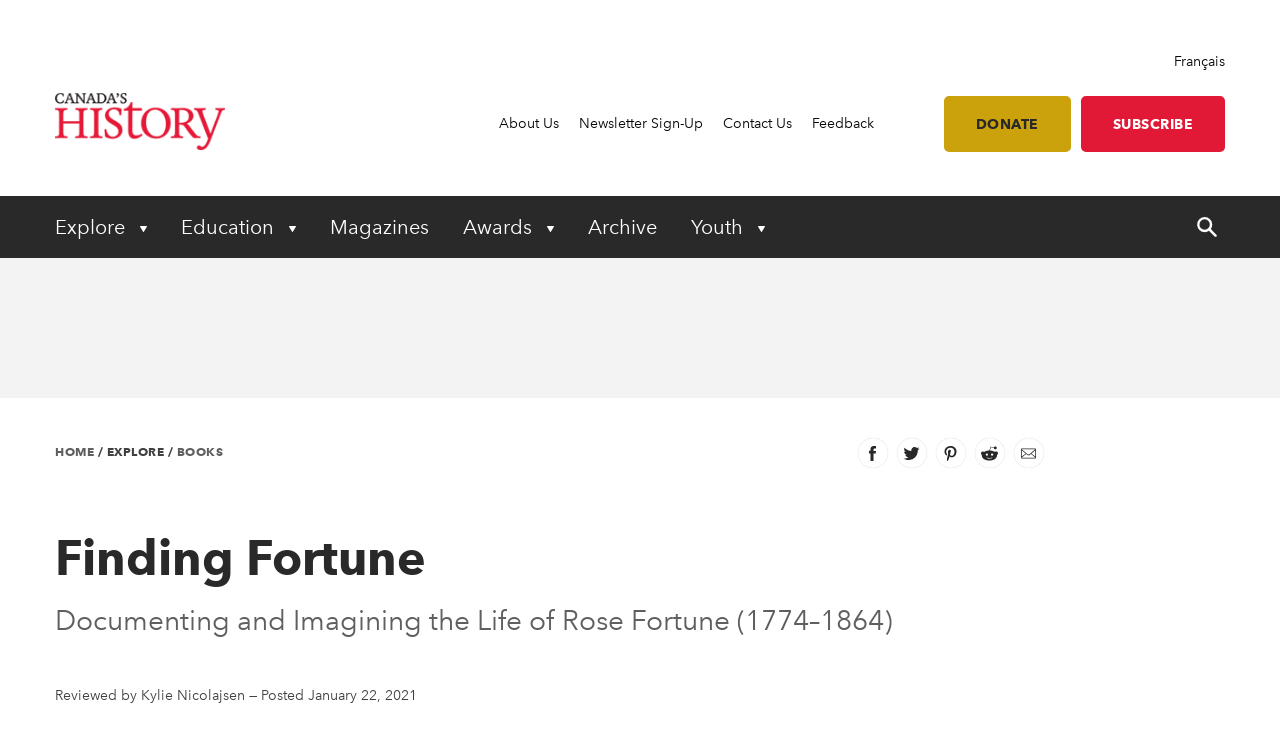

--- FILE ---
content_type: text/html; charset=utf-8
request_url: https://www.canadashistory.ca/explore/books/finding-fortune
body_size: 20647
content:


<!DOCTYPE html>
<html lang="en">
<head>
    
    <meta http-equiv="pragma" content="no-cache"/>
    <meta content="Book Review:&#xA0;Finding Fortune is a personal, semi-biographical book that traverses the past and the present." name="description" />
    <meta content="Canada&#x2019;s History Society, Canadian history, Canada&#x2019;s History magazine, formerly The Beaver magazine, Kayak: Canada&#x2019;s History Magazine for Kids, Governor General&#x2019;s History Awards" name="keywords" />
    <meta charset="utf-8"/>
    <meta name="viewport" content="width=device-width, initial-scale=1.0"/>
    <link rel="stylesheet" href="/dist/app.css" />

    <meta name="google-site-verification" content="y2HxlZ0mqqQ2oQZjfhOIP6iTbsEMOcVcv-2znJoiQW8"/>
    <meta property="og:url" content="https://www.canadashistory.ca/explore/books/finding-fortune">
    <meta property="og:image" content="https://www.canadashistory.ca/getmedia/eb931ea1-b048-498a-b02f-b700c73d989d/ExpBooFindingFortuneT.jpg.aspx?width=768&height=511&ext=.jpg" />

    <script async src="https://pagead2.googlesyndication.com/pagead/js/adsbygoogle.js?client=ca-pub-0843427451922301" crossorigin="anonymous"></script>
    

    <link rel="icon" href="/favicon.ico?v=sI6SSUXXl8RQ01OWPhphJOgCXC0kwsgyxj6XVPrNlIg" sizes="any">
    <link rel="icon" href="/icon.svg" type="image/svg+xml">
    <link rel="apple-touch-icon" href="/apple-touch-icon.png?v=SWkhlBoNXQiBIKo6YFETnAf6DJbEue7cV3GwWJSYQc8">
    <link rel="manifest" href="/manifest.webmanifest">

    <!-- Google Tag Manager -->
<script>(function(w,d,s,l,i){w[l]=w[l]||[];w[l].push({'gtm.start':
new Date().getTime(),event:'gtm.js'});var f=d.getElementsByTagName(s)[0],
j=d.createElement(s),dl=l!='dataLayer'?'&l='+l:'';j.async=true;j.src=
'https://www.googletagmanager.com/gtm.js?id='+i+dl;f.parentNode.insertBefore(j,f);
})(window,document,'script','dataLayer','GTM-M4Z8JZ');</script>
<!-- End Google Tag Manager -->

    <script type='text/javascript' src='https://butterfly-script.darwin.cx/dcxpw-init.js'></script>

    <script async src="https://securepubads.g.doubleclick.net/tag/js/gpt.js"></script>

<script>
  window.googletag = window.googletag || {cmd: []};
  googletag.cmd.push(function() {
    googletag.defineSlot('/75776817/CH-LB-Left', [728, 90], 'div-gpt-ad-1712701117406-0').addService(googletag.pubads());
    googletag.pubads().enableSingleRequest();
    googletag.enableServices();
  });
</script>

<script>

  window.googletag = window.googletag || {cmd: []};

  googletag.cmd.push(function() {

    googletag.defineSlot('/75776817/CH-MB-Right', [286, 90], 'div-gpt-ad-1713277625288-0').addService(googletag.pubads());

    googletag.pubads().enableSingleRequest();

    googletag.enableServices();

  });

</script>

<script>

  window.googletag = window.googletag || {cmd: []};

  googletag.cmd.push(function() {

    googletag.defineSlot('/75776817/CH-LB-Mobile', [[320, 50], [320, 100], [300, 250]], 'div-gpt-ad-1713278638240-0').addService(googletag.pubads());

    googletag.pubads().enableSingleRequest();

    googletag.enableServices();

  });

</script>

<script>

  window.googletag = window.googletag || {cmd: []};

  googletag.cmd.push(function() {

    googletag.defineSlot('/75776817/CH-BB-1', [[300, 600], [300, 250]], 'div-gpt-ad-1713278446996-0').addService(googletag.pubads());

    googletag.pubads().enableSingleRequest();

    googletag.enableServices();

  });

</script>

<script>

  window.googletag = window.googletag || {cmd: []};

  googletag.cmd.push(function() {

    googletag.defineSlot('/75776817/CH-BB-Bottom', [[300, 600], [320, 100], [300, 100], [300, 250]], 'div-gpt-ad-1713278378800-0').addService(googletag.pubads());

    googletag.pubads().enableSingleRequest();

    googletag.enableServices();

  });

</script>

<script>

  window.googletag = window.googletag || {cmd: []};

  googletag.cmd.push(function() {

    googletag.defineSlot('/75776817/CH-Support', [[336, 280], [300, 250], [468, 60], [728, 90]], 'div-gpt-ad-1713278257323-0').addService(googletag.pubads());

    googletag.pubads().enableSingleRequest();

    googletag.enableServices();

  });
 </script>


<script>
  window.googletag = window.googletag || {cmd: []};
  googletag.cmd.push(function() {
    googletag.defineSlot('/75776817/CH-Support', [[300, 250], [728, 90], [468, 60], [336, 280]], 'div-gpt-ad-1714145757173-0').addService(googletag.pubads());
    googletag.pubads().enableSingleRequest();
    googletag.enableServices();
  });
</script>

    <!-- Facebook Pixel Code -->
<script>
!function(f,b,e,v,n,t,s)
{if(f.fbq)return;n=f.fbq=function(){n.callMethod?
n.callMethod.apply(n,arguments):n.queue.push(arguments)};
if(!f._fbq)f._fbq=n;n.push=n;n.loaded=!0;n.version='2.0';
n.queue=[];t=b.createElement(e);t.async=!0;
t.src=v;s=b.getElementsByTagName(e)[0];
s.parentNode.insertBefore(t,s)}(window, document,'script',
'https://connect.facebook.net/en_US/fbevents.js');
fbq('init', '620674021413085');
fbq('track', 'PageView');
</script>
<noscript><img height="1" width="1" style="display:none"
src="https://www.facebook.com/tr?id=620674021413085&ev=PageView&noscript=1"
/></noscript>
<!-- End Facebook Pixel Code -->

    <title>Finding Fortune - Canada&#x27;s History</title>

    <script defer src="/dist/critical.js"></script>
    <script defer src="/dist/app.js"></script>
    

</head>
<body class="LTR Chrome ENCA ContentBody">
    <!-- Google Tag Manager (noscript) -->
<noscript><iframe src="https://www.googletagmanager.com/ns.html?id=GTM-M4Z8JZ"
height="0" width="0" style="display:none;visibility:hidden"></iframe></noscript>
<!-- End Google Tag Manager (noscript) -->
    <div b-jlfzo7lc4d id="accessibility-links">
      <a b-jlfzo7lc4d href="#skippednav">Skip to Content</a>
    </div>
    
<header id="main-header" role="banner">
    <div class="container utility">
        <div class="row column align-right">
            
<div class="lang-toggle">
    <a href="https://www.histoirecanada.ca/language-version-not-available" lang="fr-CA">Fran&#xE7;ais</a>
</div>
        </div>
        <div class="row flex-row align-middle">
            <div class="columns small-4 medium-2 brand">
                    <a href="/home">
                        <img id="p_lt_ctl01_EditableImage_ucEditableImage_imgImage" src="/getmedia/403579d5-882a-4f8e-8469-6e0b06c7ac59/en-logo-2.png?width=187&amp;height=63&amp;ext=.png" alt="logo">
                    </a>
            </div>
            <nav class="columns small-8 medium-10 utility-nav" role="navigation">
                <ul>
                    
    <li>
        <a class="" href="https://www.canadashistory.ca/about-us" >About Us</a>
    </li>
    <li>
        <a class="" href="https://www.canadashistory.ca/newsletter-sign-up" >Newsletter Sign-Up</a>
    </li>
    <li>
        <a class="" href="https://www.canadashistory.ca/about-us/contact-us" >Contact Us</a>
    </li>
    <li>
        <a class="" href="https://www.canadashistory.ca/about-us/feedback" >Feedback</a>
    </li>
<li>
    <a class="btn btn-lightgold has-margin-left " href=#donate>Donate</a>
</li>

<li>
    <a class="btn btn-red " href="https://secure.canadashistory.ca/G5YTNAVC">Subscribe</a>
</li> 
                </ul>
                <button id="mobile-menu-toggle" type="button" class="button show-for-small-only">
                    <!--Menu-->
                </button>
            </nav>
        </div>
    </div>
    <div class="container primary-nav">
        <div class="row">
            <nav class="columns small-12 primarycolours" role="navigation">
                <ul>
            <li class="children">

                <button class="first-level " type="button" aria-haspopup="true" aria-controls="menu_Explore"
                        aria-expanded="false" aria-label="Expand or collapse Explore menu">
                    Explore
                </button>
                <ul class="second-level-menu" id="menu_Explore">
                            <li class="regular ">
                                <a class="second-level" href="https://www.canadashistory.ca/explore/all-stories">
                                    <span>All Stories</span>
                                </a>
                            </li>
                            <li class="regular ">
                                <a class="second-level" href="https://www.canadashistory.ca/explore/books">
                                    <span>Books</span>
                                </a>
                            </li>
                            <li class="regular ">
                                <a class="second-level" href="https://www.canadashistory.ca/explore/canada-s-history-forum">
                                    <span>Canada&#x27;s History Forum</span>
                                </a>
                            </li>
                            <li class="regular ">
                                <a class="second-level" href="https://www.canadashistory.ca/explore/museums-galleries-archives">
                                    <span>Museums, Galleries &amp; Archives</span>
                                </a>
                            </li>
                            <li class="regular ">
                                <a class="second-level" href="https://www.canadashistory.ca/explore/podcasts">
                                    <span>Podcasts</span>
                                </a>
                            </li>
                            <li class="regular ">
                                <a class="second-level" href="https://www.canadashistory.ca/explore/travel">
                                    <span>Travel</span>
                                </a>
                            </li>
                            <li class="regular ">
                                <a class="second-level" href="https://www.canadashistory.ca/explore/teaching">
                                    <span>Teaching</span>
                                </a>
                            </li>
                            <li class="regular ">
                                <a class="second-level" href="https://www.canadashistory.ca/explore/videos">
                                    <span>Videos</span>
                                </a>
                            </li>
                            <li class="regular ">
                                <a class="second-level" href="https://www.canadashistory.ca/explore/webinars">
                                    <span>Webinars</span>
                                </a>
                            </li>
                </ul>
            </li>
            <li class="children">

                <button class="first-level " type="button" aria-haspopup="true" aria-controls="menu_Education"
                        aria-expanded="false" aria-label="Expand or collapse Education menu">
                    Education
                </button>
                <ul class="second-level-menu" id="menu_Education">
                            <li class="regular ">
                                <a class="second-level" href="https://www.canadashistory.ca/education/highlights">
                                    <span>Highlights</span>
                                </a>
                            </li>
                            <li class="regular ">
                                <a class="second-level" href="https://www.canadashistory.ca/education/classroom-resources">
                                    <span>Classroom Resources</span>
                                </a>
                            </li>
                            <li class="regular ">
                                <a class="second-level" href="https://www.canadashistory.ca/education/lesson-plans">
                                    <span>Lesson Plans</span>
                                </a>
                            </li>
                            <li class=" children ">
                                    <a class="second-level" href="https://www.canadashistory.ca/education/kayak-in-the-classroom">
                                        <span>Kayak in the Classroom</span>
                                    </a>
                                <button type="button" class="third-level-toggle" aria-expanded="false" aria-haspopup="true"
                                        aria-label="Expand or collapse Professional Learning" aria-controls="menu_KayakintheClassroom">
                                </button>
                                <ul class="third-level-menu">
                                        <li class="">
                                                <a class="third-level" tabindex="-1" href="https://www.canadashistory.ca/education/kayak-in-the-classroom/black-history" >
                                                    <span>Black History</span>
                                                </a>
                                        </li>
                                        <li class="">
                                                <a class="third-level" tabindex="-1" href="https://www.canadashistory.ca/education/kayak-in-the-classroom/canada-and-the-cold-war" >
                                                    <span>Canada and the Cold War</span>
                                                </a>
                                        </li>
                                        <li class="">
                                                <a class="third-level" tabindex="-1" href="https://www.canadashistory.ca/education/kayak-in-the-classroom/canada-in-space" >
                                                    <span>Canada in Space</span>
                                                </a>
                                        </li>
                                        <li class="">
                                                <a class="third-level" tabindex="-1" href="https://www.canadashistory.ca/education/kayak-in-the-classroom/canadians-of-chinese-descent" >
                                                    <span>Canadians of Chinese Descent</span>
                                                </a>
                                        </li>
                                        <li class="">
                                                <a class="third-level" tabindex="-1" href="https://www.canadashistory.ca/education/kayak-in-the-classroom/canadian-charter" >
                                                    <span>Canadian Charter</span>
                                                </a>
                                        </li>
                                        <li class="">
                                                <a class="third-level" tabindex="-1" href="https://www.canadashistory.ca/education/kayak-in-the-classroom/elections" >
                                                    <span>Choosing Canada&#x27;s Leaders</span>
                                                </a>
                                        </li>
                                        <li class="">
                                                <a class="third-level" tabindex="-1" href="https://www.canadashistory.ca/education/kayak-in-the-classroom/commemoration" >
                                                    <span>Commemoration</span>
                                                </a>
                                        </li>
                                        <li class="">
                                                <a class="third-level" tabindex="-1" href="https://www.canadashistory.ca/education/kayak-in-the-classroom/crafts" >
                                                    <span>Crafts in Canada</span>
                                                </a>
                                        </li>
                                        <li class="">
                                                <a class="third-level" tabindex="-1" href="https://www.canadashistory.ca/education/kayak-in-the-classroom/disability" >
                                                    <span>DisAbility</span>
                                                </a>
                                        </li>
                                        <li class="">
                                                <a class="third-level" tabindex="-1" href="https://www.canadashistory.ca/education/kayak-in-the-classroom/electrifying" >
                                                    <span>Electrifying!</span>
                                                </a>
                                        </li>
                                        <li class="">
                                                <a class="third-level" tabindex="-1" href="https://www.canadashistory.ca/education/kayak-in-the-classroom/fur-trade-history" >
                                                    <span>Fur Trade History</span>
                                                </a>
                                        </li>
                                        <li class="">
                                                <a class="third-level" tabindex="-1" href="https://www.canadashistory.ca/education/kayak-in-the-classroom/french-anglais-and-more" >
                                                    <span>French, Anglais and More</span>
                                                </a>
                                        </li>
                                        <li class="">
                                                <a class="third-level" tabindex="-1" href="https://www.canadashistory.ca/education/kayak-in-the-classroom/immigration-history" >
                                                    <span>Immigration History</span>
                                                </a>
                                        </li>
                                        <li class="">
                                                <a class="third-level" tabindex="-1" href="https://www.canadashistory.ca/education/kayak-in-the-classroom/remembrance-day" >
                                                    <span>Remembrance Day </span>
                                                </a>
                                        </li>
                                        <li class="">
                                                <a class="third-level" tabindex="-1" href="https://www.canadashistory.ca/education/kayak-in-the-classroom/settling-in-canada" >
                                                    <span>Settling in Canada</span>
                                                </a>
                                        </li>
                                        <li class="">
                                                <a class="third-level" tabindex="-1" href="https://www.canadashistory.ca/education/kayak-in-the-classroom/treaties" >
                                                    <span>Treaties</span>
                                                </a>
                                        </li>
                                        <li class="">
                                                <a class="third-level" tabindex="-1" href="https://www.canadashistory.ca/education/kayak-in-the-classroom/women-s-history" >
                                                    <span>Women&#x27;s History</span>
                                                </a>
                                        </li>
                                </ul>
                            </li>
                            <li class="regular ">
                                <a class="second-level" href="https://www.canadashistory.ca/education/professional-learning">
                                    <span>Professional Learning</span>
                                </a>
                            </li>
                            <li class="regular ">
                                <a class="second-level" href="https://www.canadashistory.ca/education/heritage-fairs">
                                    <span>Heritage Fairs</span>
                                </a>
                            </li>
                            <li class="regular ">
                                <a class="second-level" href="https://www.canadashistory.ca/education/nobleman-scholar-program">
                                    <span>Nobleman Scholar Program</span>
                                </a>
                            </li>
                            <li class="regular ">
                                <a class="second-level" href="https://www.canadashistory.ca/education/truth-before-reconciliation">
                                    <span>Truth Before Reconciliation</span>
                                </a>
                            </li>
                </ul>
            </li>
            <li>
                <a class="first-level" href="https://www.canadashistory.ca/magazines" aria-expanded="false">Magazines</a>
            </li>
            <li class="children">

                <button class="first-level " type="button" aria-haspopup="true" aria-controls="menu_Awards"
                        aria-expanded="false" aria-label="Expand or collapse Awards menu">
                    Awards
                </button>
                <ul class="second-level-menu" id="menu_Awards">
                            <li class=" children ">
                                    <a class="second-level" href="https://www.canadashistory.ca/awards/governor-general-s-history-awards">
                                        <span>Governor General&#x27;s History Awards</span>
                                    </a>
                                <button type="button" class="third-level-toggle" aria-expanded="false" aria-haspopup="true"
                                        aria-label="Expand or collapse Professional Learning" aria-controls="menu_GovernorGeneral&#x27;sHistoryAwards">
                                </button>
                                <ul class="third-level-menu">
                                        <li class="">
                                                <a class="third-level" tabindex="-1" href="https://www.canadashistory.ca/awards/governor-general-s-history-awards/award-recipients" >
                                                    <span>Award Recipients</span>
                                                </a>
                                        </li>
                                        <li class="">
                                                <a class="third-level" tabindex="-1" href="https://www.canadashistory.ca/awards/governor-general-s-history-awards/about-the-awards" >
                                                    <span>About the Awards</span>
                                                </a>
                                        </li>
                                        <li class="">
                                                <a class="third-level" tabindex="-1" href="https://www.canadashistory.ca/awards/governor-general-s-history-awards/nominate" >
                                                    <span>Nominate</span>
                                                </a>
                                        </li>
                                </ul>
                            </li>
                            <li class="regular ">
                                <a class="second-level" href="https://www.canadashistory.ca/awards/the-john-bragg-award-for-atlantic-canada">
                                    <span>The John Bragg Award for Atlantic Canada</span>
                                </a>
                            </li>
                            <li class="regular ">
                                <a class="second-level" href="https://www.canadashistory.ca/awards/canada-s-history-forum">
                                    <span>Canada&#x27;s History Forum</span>
                                </a>
                            </li>
                </ul>
            </li>
            <li>
                <a class="first-level" href="https://www.canadashistory.ca/archive" aria-expanded="false">Archive</a>
            </li>
            <li class="children">

                <button class="first-level " type="button" aria-haspopup="true" aria-controls="menu_Youth"
                        aria-expanded="false" aria-label="Expand or collapse Youth menu">
                    Youth
                </button>
                <ul class="second-level-menu" id="menu_Youth">
                            <li class="regular ">
                                <a class="second-level" href="https://www.canadashistory.ca/youth/highlights">
                                    <span>Highlights</span>
                                </a>
                            </li>
                            <li class=" children ">
                                    <a class="second-level" href="https://www.canadashistory.ca/youth/heritage-fairs-en">
                                        <span>Heritage Fairs</span>
                                    </a>
                                <button type="button" class="third-level-toggle" aria-expanded="false" aria-haspopup="true"
                                        aria-label="Expand or collapse Professional Learning" aria-controls="menu_HeritageFairs">
                                </button>
                                <ul class="third-level-menu">
                                        <li class="">
                                                <a class="third-level" tabindex="-1" href="https://www.canadashistory.ca/youth/heritage-fairs-en/heritage-fair-national-showcase" >
                                                    <span>Heritage Fair National Showcase</span>
                                                </a>
                                        </li>
                                </ul>
                            </li>
                            <li class=" children ">
                                    <a class="second-level" href="https://www.canadashistory.ca/youth/explore-kayak-all-stories">
                                        <span>Explore Kayak - All Stories</span>
                                    </a>
                                <button type="button" class="third-level-toggle" aria-expanded="false" aria-haspopup="true"
                                        aria-label="Expand or collapse Professional Learning" aria-controls="menu_ExploreKayak-AllStories">
                                </button>
                                <ul class="third-level-menu">
                                        <li class="">
                                                <a class="third-level" tabindex="-1" href="https://www.canadashistory.ca/youth/explore-kayak-all-stories/latest-kayak-magazine" >
                                                    <span>Latest Kayak Magazine</span>
                                                </a>
                                        </li>
                                        <li class="">
                                                <a class="third-level" tabindex="-1" href="https://www.canadashistory.ca/youth/explore-kayak-all-stories/historical-fiction" >
                                                    <span>Historical Fiction</span>
                                                </a>
                                        </li>
                                        <li class="">
                                                <a class="third-level" tabindex="-1" href="https://www.canadashistory.ca/youth/explore-kayak-all-stories/kayak-contest" >
                                                    <span>Kayak Contest</span>
                                                </a>
                                        </li>
                                </ul>
                            </li>
                            <li class="regular ">
                                <a class="second-level" href="https://www.canadashistory.ca/youth/ourstoriesourvoices">
                                    <span>#OurStoriesOurVoices</span>
                                </a>
                            </li>
                            <li class=" children ">
                                    <a class="second-level" href="https://www.canadashistory.ca/youth/young-citizens">
                                        <span>Young Citizens</span>
                                    </a>
                                <button type="button" class="third-level-toggle" aria-expanded="false" aria-haspopup="true"
                                        aria-label="Expand or collapse Professional Learning" aria-controls="menu_YoungCitizens">
                                </button>
                                <ul class="third-level-menu">
                                        <li class="">
                                                <a class="third-level" tabindex="-1" href="https://www.canadashistory.ca/youth/young-citizens/about-young-citizens" >
                                                    <span>About Young Citizens</span>
                                                </a>
                                        </li>
                                </ul>
                            </li>
                </ul>
            </li>
    <li id="search-control" class="hide-for-small-only">
        <a href="#" aria-expanded="false">
            <span class="search-open">
                <svg width="20" height="20" xmlns="http://www.w3.org/2000/svg" viewBox="0 0 13.81 14">
                    <title>search-icon</title><path d="M5.22,0A5.28,5.28,0,0,0,0,5.32a5.28,5.28,0,0,0,5.22,5.32,4.92,4.92,0,0,0,3.05-1l4,4a0.84,0.84,0,0,0,1.28-1.08,0.1,0.1,0,0,0-.1-0.1L9.56,8.37a4.92,4.92,0,0,0,1-3.05A5.3,5.3,0,0,0,5.22,0Zm0,1.58A3.7,3.7,0,0,1,8.87,5.22,3.58,3.58,0,0,1,5.22,8.87,3.55,3.55,0,0,1,1.58,5.32,3.79,3.79,0,0,1,5.22,1.58h0Z" fill="#fff"/>
                </svg>
            </span>
            <span class="search-close">
                <svg width="20" height="20" xmlns="http://www.w3.org/2000/svg" viewBox="0 0 13.8 14">
                    <title>close</title><polygon points="13.8 12.8 8.08 6.99 13.78 1.2 12.59 0 6.89 5.79 1.19 0 0 1.2 5.72 7.01 0.02 12.8 1.21 14 6.91 8.21 12.61 14 13.8 12.8" fill="#fff"/>
                </svg>
            </span>
        </a>
    </li>
</ul>
            </nav>
        </div>
    </div>
    <div id="search-component" class="container" aria-hidden="true" role="search">
        
<div class="searchBox">
    <div class="search-inputs">
        <div class="row">
            <div class="column small-12">
                <label for="predictive-search-input">Search for:</label>
                <input type="text" maxlength="1000" id="predictive-search-input" placeholder="Start your search..." class="form-control predictive-search-input" autocomplete="off">
                <input type="submit" value="Search" class="search-button button dark btn btn-default">
            </div>
        </div>
    </div>
    <div class="search-results">
        <div class="row">
            <div class="column small-12">
                <div class="predictiveSearchHolder">
                    <div class="predictiveSearchResults" style="display: none;"></div>
                </div>
            </div>
        </div>
    </div>
</div>
    </div>
    <div class="mobile-menu">
        <div id="mobile-search-control">
    <div class="searchBox">
        <div class="search-inputs">
            <div class="row">
                <div class="column small-11">
                    <label for="predictive-search-input-mobile">Search for:</label>
                    <input  type="text" maxlength="1000" id="predictive-search-input-mobile" placeholder="Start your search..." class="form-control predictive-search-input" autocomplete="off">
                    <input type="submit" value="Search" class="search-button button btn btn-default">

                </div>
                <div class="column small-1">
                    <button type="button" role="button" class="close-mobile-menu">
                        <i class="icon icon-close-white"></i>
                    </button>
                </div>
            </div>
        </div>
        <div class="search-results">
            <div class="row">
                <div class="column small-12">
                    <div class="predictiveSearchHolder">
                        <div class="predictiveSearchResults" style="display: none;"></div>
                    </div>
                </div>
            </div>
        </div>
    </div>
</div>
        <nav class="primarycolours mobile-primary-nav">
            <ul>
            <li class="children">

                <button class="first-level " type="button" aria-haspopup="true" aria-controls="menu_Explore"
                        aria-expanded="false" aria-label="Expand or collapse Explore menu">
                    Explore
                </button>
                <ul class="second-level-menu" id="menu_Explore">
                            <li class="regular ">
                                <a class="second-level" href="https://www.canadashistory.ca/explore/all-stories">
                                    <span>All Stories</span>
                                </a>
                            </li>
                            <li class="regular ">
                                <a class="second-level" href="https://www.canadashistory.ca/explore/books">
                                    <span>Books</span>
                                </a>
                            </li>
                            <li class="regular ">
                                <a class="second-level" href="https://www.canadashistory.ca/explore/canada-s-history-forum">
                                    <span>Canada&#x27;s History Forum</span>
                                </a>
                            </li>
                            <li class="regular ">
                                <a class="second-level" href="https://www.canadashistory.ca/explore/museums-galleries-archives">
                                    <span>Museums, Galleries &amp; Archives</span>
                                </a>
                            </li>
                            <li class="regular ">
                                <a class="second-level" href="https://www.canadashistory.ca/explore/podcasts">
                                    <span>Podcasts</span>
                                </a>
                            </li>
                            <li class="regular ">
                                <a class="second-level" href="https://www.canadashistory.ca/explore/travel">
                                    <span>Travel</span>
                                </a>
                            </li>
                            <li class="regular ">
                                <a class="second-level" href="https://www.canadashistory.ca/explore/teaching">
                                    <span>Teaching</span>
                                </a>
                            </li>
                            <li class="regular ">
                                <a class="second-level" href="https://www.canadashistory.ca/explore/videos">
                                    <span>Videos</span>
                                </a>
                            </li>
                            <li class="regular ">
                                <a class="second-level" href="https://www.canadashistory.ca/explore/webinars">
                                    <span>Webinars</span>
                                </a>
                            </li>
                </ul>
            </li>
            <li class="children">

                <button class="first-level " type="button" aria-haspopup="true" aria-controls="menu_Education"
                        aria-expanded="false" aria-label="Expand or collapse Education menu">
                    Education
                </button>
                <ul class="second-level-menu" id="menu_Education">
                            <li class="regular ">
                                <a class="second-level" href="https://www.canadashistory.ca/education/highlights">
                                    <span>Highlights</span>
                                </a>
                            </li>
                            <li class="regular ">
                                <a class="second-level" href="https://www.canadashistory.ca/education/classroom-resources">
                                    <span>Classroom Resources</span>
                                </a>
                            </li>
                            <li class="regular ">
                                <a class="second-level" href="https://www.canadashistory.ca/education/lesson-plans">
                                    <span>Lesson Plans</span>
                                </a>
                            </li>
                            <li class=" children ">
                                    <a class="second-level" href="https://www.canadashistory.ca/education/kayak-in-the-classroom">
                                        <span>Kayak in the Classroom</span>
                                    </a>
                                <button type="button" class="third-level-toggle" aria-expanded="false" aria-haspopup="true"
                                        aria-label="Expand or collapse Professional Learning" aria-controls="menu_KayakintheClassroom">
                                </button>
                                <ul class="third-level-menu">
                                        <li class="">
                                                <a class="third-level" tabindex="-1" href="https://www.canadashistory.ca/education/kayak-in-the-classroom/black-history" >
                                                    <span>Black History</span>
                                                </a>
                                        </li>
                                        <li class="">
                                                <a class="third-level" tabindex="-1" href="https://www.canadashistory.ca/education/kayak-in-the-classroom/canada-and-the-cold-war" >
                                                    <span>Canada and the Cold War</span>
                                                </a>
                                        </li>
                                        <li class="">
                                                <a class="third-level" tabindex="-1" href="https://www.canadashistory.ca/education/kayak-in-the-classroom/canada-in-space" >
                                                    <span>Canada in Space</span>
                                                </a>
                                        </li>
                                        <li class="">
                                                <a class="third-level" tabindex="-1" href="https://www.canadashistory.ca/education/kayak-in-the-classroom/canadians-of-chinese-descent" >
                                                    <span>Canadians of Chinese Descent</span>
                                                </a>
                                        </li>
                                        <li class="">
                                                <a class="third-level" tabindex="-1" href="https://www.canadashistory.ca/education/kayak-in-the-classroom/canadian-charter" >
                                                    <span>Canadian Charter</span>
                                                </a>
                                        </li>
                                        <li class="">
                                                <a class="third-level" tabindex="-1" href="https://www.canadashistory.ca/education/kayak-in-the-classroom/elections" >
                                                    <span>Choosing Canada&#x27;s Leaders</span>
                                                </a>
                                        </li>
                                        <li class="">
                                                <a class="third-level" tabindex="-1" href="https://www.canadashistory.ca/education/kayak-in-the-classroom/commemoration" >
                                                    <span>Commemoration</span>
                                                </a>
                                        </li>
                                        <li class="">
                                                <a class="third-level" tabindex="-1" href="https://www.canadashistory.ca/education/kayak-in-the-classroom/crafts" >
                                                    <span>Crafts in Canada</span>
                                                </a>
                                        </li>
                                        <li class="">
                                                <a class="third-level" tabindex="-1" href="https://www.canadashistory.ca/education/kayak-in-the-classroom/disability" >
                                                    <span>DisAbility</span>
                                                </a>
                                        </li>
                                        <li class="">
                                                <a class="third-level" tabindex="-1" href="https://www.canadashistory.ca/education/kayak-in-the-classroom/electrifying" >
                                                    <span>Electrifying!</span>
                                                </a>
                                        </li>
                                        <li class="">
                                                <a class="third-level" tabindex="-1" href="https://www.canadashistory.ca/education/kayak-in-the-classroom/fur-trade-history" >
                                                    <span>Fur Trade History</span>
                                                </a>
                                        </li>
                                        <li class="">
                                                <a class="third-level" tabindex="-1" href="https://www.canadashistory.ca/education/kayak-in-the-classroom/french-anglais-and-more" >
                                                    <span>French, Anglais and More</span>
                                                </a>
                                        </li>
                                        <li class="">
                                                <a class="third-level" tabindex="-1" href="https://www.canadashistory.ca/education/kayak-in-the-classroom/immigration-history" >
                                                    <span>Immigration History</span>
                                                </a>
                                        </li>
                                        <li class="">
                                                <a class="third-level" tabindex="-1" href="https://www.canadashistory.ca/education/kayak-in-the-classroom/remembrance-day" >
                                                    <span>Remembrance Day </span>
                                                </a>
                                        </li>
                                        <li class="">
                                                <a class="third-level" tabindex="-1" href="https://www.canadashistory.ca/education/kayak-in-the-classroom/settling-in-canada" >
                                                    <span>Settling in Canada</span>
                                                </a>
                                        </li>
                                        <li class="">
                                                <a class="third-level" tabindex="-1" href="https://www.canadashistory.ca/education/kayak-in-the-classroom/treaties" >
                                                    <span>Treaties</span>
                                                </a>
                                        </li>
                                        <li class="">
                                                <a class="third-level" tabindex="-1" href="https://www.canadashistory.ca/education/kayak-in-the-classroom/women-s-history" >
                                                    <span>Women&#x27;s History</span>
                                                </a>
                                        </li>
                                </ul>
                            </li>
                            <li class="regular ">
                                <a class="second-level" href="https://www.canadashistory.ca/education/professional-learning">
                                    <span>Professional Learning</span>
                                </a>
                            </li>
                            <li class="regular ">
                                <a class="second-level" href="https://www.canadashistory.ca/education/heritage-fairs">
                                    <span>Heritage Fairs</span>
                                </a>
                            </li>
                            <li class="regular ">
                                <a class="second-level" href="https://www.canadashistory.ca/education/nobleman-scholar-program">
                                    <span>Nobleman Scholar Program</span>
                                </a>
                            </li>
                            <li class="regular ">
                                <a class="second-level" href="https://www.canadashistory.ca/education/truth-before-reconciliation">
                                    <span>Truth Before Reconciliation</span>
                                </a>
                            </li>
                </ul>
            </li>
            <li>
                <a class="first-level" href="https://www.canadashistory.ca/magazines" aria-expanded="false">Magazines</a>
            </li>
            <li class="children">

                <button class="first-level " type="button" aria-haspopup="true" aria-controls="menu_Awards"
                        aria-expanded="false" aria-label="Expand or collapse Awards menu">
                    Awards
                </button>
                <ul class="second-level-menu" id="menu_Awards">
                            <li class=" children ">
                                    <a class="second-level" href="https://www.canadashistory.ca/awards/governor-general-s-history-awards">
                                        <span>Governor General&#x27;s History Awards</span>
                                    </a>
                                <button type="button" class="third-level-toggle" aria-expanded="false" aria-haspopup="true"
                                        aria-label="Expand or collapse Professional Learning" aria-controls="menu_GovernorGeneral&#x27;sHistoryAwards">
                                </button>
                                <ul class="third-level-menu">
                                        <li class="">
                                                <a class="third-level" tabindex="-1" href="https://www.canadashistory.ca/awards/governor-general-s-history-awards/award-recipients" >
                                                    <span>Award Recipients</span>
                                                </a>
                                        </li>
                                        <li class="">
                                                <a class="third-level" tabindex="-1" href="https://www.canadashistory.ca/awards/governor-general-s-history-awards/about-the-awards" >
                                                    <span>About the Awards</span>
                                                </a>
                                        </li>
                                        <li class="">
                                                <a class="third-level" tabindex="-1" href="https://www.canadashistory.ca/awards/governor-general-s-history-awards/nominate" >
                                                    <span>Nominate</span>
                                                </a>
                                        </li>
                                </ul>
                            </li>
                            <li class="regular ">
                                <a class="second-level" href="https://www.canadashistory.ca/awards/the-john-bragg-award-for-atlantic-canada">
                                    <span>The John Bragg Award for Atlantic Canada</span>
                                </a>
                            </li>
                            <li class="regular ">
                                <a class="second-level" href="https://www.canadashistory.ca/awards/canada-s-history-forum">
                                    <span>Canada&#x27;s History Forum</span>
                                </a>
                            </li>
                </ul>
            </li>
            <li>
                <a class="first-level" href="https://www.canadashistory.ca/archive" aria-expanded="false">Archive</a>
            </li>
            <li class="children">

                <button class="first-level " type="button" aria-haspopup="true" aria-controls="menu_Youth"
                        aria-expanded="false" aria-label="Expand or collapse Youth menu">
                    Youth
                </button>
                <ul class="second-level-menu" id="menu_Youth">
                            <li class="regular ">
                                <a class="second-level" href="https://www.canadashistory.ca/youth/highlights">
                                    <span>Highlights</span>
                                </a>
                            </li>
                            <li class=" children ">
                                    <a class="second-level" href="https://www.canadashistory.ca/youth/heritage-fairs-en">
                                        <span>Heritage Fairs</span>
                                    </a>
                                <button type="button" class="third-level-toggle" aria-expanded="false" aria-haspopup="true"
                                        aria-label="Expand or collapse Professional Learning" aria-controls="menu_HeritageFairs">
                                </button>
                                <ul class="third-level-menu">
                                        <li class="">
                                                <a class="third-level" tabindex="-1" href="https://www.canadashistory.ca/youth/heritage-fairs-en/heritage-fair-national-showcase" >
                                                    <span>Heritage Fair National Showcase</span>
                                                </a>
                                        </li>
                                </ul>
                            </li>
                            <li class=" children ">
                                    <a class="second-level" href="https://www.canadashistory.ca/youth/explore-kayak-all-stories">
                                        <span>Explore Kayak - All Stories</span>
                                    </a>
                                <button type="button" class="third-level-toggle" aria-expanded="false" aria-haspopup="true"
                                        aria-label="Expand or collapse Professional Learning" aria-controls="menu_ExploreKayak-AllStories">
                                </button>
                                <ul class="third-level-menu">
                                        <li class="">
                                                <a class="third-level" tabindex="-1" href="https://www.canadashistory.ca/youth/explore-kayak-all-stories/latest-kayak-magazine" >
                                                    <span>Latest Kayak Magazine</span>
                                                </a>
                                        </li>
                                        <li class="">
                                                <a class="third-level" tabindex="-1" href="https://www.canadashistory.ca/youth/explore-kayak-all-stories/historical-fiction" >
                                                    <span>Historical Fiction</span>
                                                </a>
                                        </li>
                                        <li class="">
                                                <a class="third-level" tabindex="-1" href="https://www.canadashistory.ca/youth/explore-kayak-all-stories/kayak-contest" >
                                                    <span>Kayak Contest</span>
                                                </a>
                                        </li>
                                </ul>
                            </li>
                            <li class="regular ">
                                <a class="second-level" href="https://www.canadashistory.ca/youth/ourstoriesourvoices">
                                    <span>#OurStoriesOurVoices</span>
                                </a>
                            </li>
                            <li class=" children ">
                                    <a class="second-level" href="https://www.canadashistory.ca/youth/young-citizens">
                                        <span>Young Citizens</span>
                                    </a>
                                <button type="button" class="third-level-toggle" aria-expanded="false" aria-haspopup="true"
                                        aria-label="Expand or collapse Professional Learning" aria-controls="menu_YoungCitizens">
                                </button>
                                <ul class="third-level-menu">
                                        <li class="">
                                                <a class="third-level" tabindex="-1" href="https://www.canadashistory.ca/youth/young-citizens/about-young-citizens" >
                                                    <span>About Young Citizens</span>
                                                </a>
                                        </li>
                                </ul>
                            </li>
                </ul>
            </li>
    <li id="search-control" class="hide-for-small-only">
        <a href="#" aria-expanded="false">
            <span class="search-open">
                <svg width="20" height="20" xmlns="http://www.w3.org/2000/svg" viewBox="0 0 13.81 14">
                    <title>search-icon</title><path d="M5.22,0A5.28,5.28,0,0,0,0,5.32a5.28,5.28,0,0,0,5.22,5.32,4.92,4.92,0,0,0,3.05-1l4,4a0.84,0.84,0,0,0,1.28-1.08,0.1,0.1,0,0,0-.1-0.1L9.56,8.37a4.92,4.92,0,0,0,1-3.05A5.3,5.3,0,0,0,5.22,0Zm0,1.58A3.7,3.7,0,0,1,8.87,5.22,3.58,3.58,0,0,1,5.22,8.87,3.55,3.55,0,0,1,1.58,5.32,3.79,3.79,0,0,1,5.22,1.58h0Z" fill="#fff"/>
                </svg>
            </span>
            <span class="search-close">
                <svg width="20" height="20" xmlns="http://www.w3.org/2000/svg" viewBox="0 0 13.8 14">
                    <title>close</title><polygon points="13.8 12.8 8.08 6.99 13.78 1.2 12.59 0 6.89 5.79 1.19 0 0 1.2 5.72 7.01 0.02 12.8 1.21 14 6.91 8.21 12.61 14 13.8 12.8" fill="#fff"/>
                </svg>
            </span>
        </a>
    </li>
</ul>
        </nav>
        
<div class="mobile-menu-cta">
    <nav class="mobile-menu-cta-list">
        <ul>
            <li>
                <a class="btn btn-lightgold " href="#Donate">Donate</a>
            </li>

            <li>
                <a class="btn btn-red " href="https://secure.canadashistory.ca/G5YTNAVC">Subscribe</a>
            </li>
        </ul>
    </nav>
</div>

<nav class="mobile-utility-nav">
    <ul>
            <li>
                <a class="" href="https://www.canadashistory.ca/about-us" >About Us</a>
            </li>
            <li>
                <a class="" href="https://www.canadashistory.ca/newsletter-sign-up" >Newsletter Sign-Up</a>
            </li>
            <li>
                <a class="" href="https://www.canadashistory.ca/about-us/contact-us" >Contact Us</a>
            </li>
            <li>
                <a class="" href="https://www.canadashistory.ca/about-us/feedback" >Feedback</a>
            </li>
        <li>
            
<div class="lang-toggle">
    <a href="https://www.histoirecanada.ca/language-version-not-available" lang="fr-CA">Fran&#xE7;ais</a>
</div>
        </li>
    </ul>
</nav>
    </div>
</header>

    <section b-jlfzo7lc4d id="hidden-by-donation-script" style="display:none;"></section>
    <section b-jlfzo7lc4d id="top-banners">
        <div b-jlfzo7lc4d class="row">
            <div b-jlfzo7lc4d class="columns small-12">
                
    <div class="leader-board">
        <!-- /75776817/CH-LB-Left -->
<div id='div-gpt-ad-1712701117406-0' style='min-width: 728px; min-height: 90px;'>
  <script>
    googletag.cmd.push(function() { googletag.display('div-gpt-ad-1712701117406-0'); });
  </script>
</div>
    </div>

                
    <div class="mini-banner">
        <!-- /75776817/CH-MB-Right -->

<div id='div-gpt-ad-1713277625288-0' style='min-width: 286px; min-height: 90px;'>

  <script>

    googletag.cmd.push(function() { googletag.display('div-gpt-ad-1713277625288-0'); });

  </script>

</div>
    </div>

                
    <div class="mobile-header">
        <!-- /75776817/CH-LB-Mobile -->

<div id='div-gpt-ad-1713278638240-0' style='min-width: 300px; min-height: 50px;'>

  <script>

    googletag.cmd.push(function() { googletag.display('div-gpt-ad-1713278638240-0'); });

  </script>

</div>
    </div>

            </div>
        </div>
    </section>
    
    <div class="disruptive-cta dark hasImage" role="dialog" aria-labelledby="ctaTitle" aria-describedby="ctaDesc">
    <div class="inner clearfix">
        <button type="button" class="disruptive-cta-close-link">
            <span class="show-for-sr">Close ad</span>
        </button>
        <div class="image">
            <img src="/getmedia/58d291ce-d89b-48b3-aabf-10440654d744/CTAPopNewsWhiteBGIcon.png?width=110&amp;height=115&amp;ext=.png" alt="CTA Image" />
        </div>
        <div class="content">
            <div id="ctaTitle" class="title">Your history. Your inbox.</div>
            <div id="ctaDesc" class="short-description">7 uniquely curated newsletters to choose from.</div>
            <div class="link">
                <a href="/newsletter-sign-up" class="button">Sign up</a>
            </div>
        </div>
    </div>
</div>

    
    <div b-jlfzo7lc4d class="container">
        <main b-jlfzo7lc4d id="page" class="home" role="main">
            <a b-jlfzo7lc4d id="skippednav" href="#" name="skippednav"></a>
            

<div id="two-columns-right-rail" class="content">
    <span id="jump"></span>
    <div id="hero-nav">
        <div class="row">
            <div class="columns large-8 medium-6 small-12">
                
<div id="breadcrumbs">
            <a href="/home" title="Home">Home</a> /            <span title="Explore">Explore</span> /            <a href="/explore/books" title="Books">Books</a> </div>
            </div>
            <div class="columns large-4 medium-6 small-12 small-align-right">
                
<ul class="share-icons">
        <li>
            <a href="https://www.facebook.com/sharer/sharer.php?u=https%3A%2F%2Fwww.canadashistory.ca%2Fexplore%2Fbooks%2Ffinding-fortune" target=&quot;_blank&quot; rel=&quot;noopener&quot;>
                <?xml version="1.0" encoding="utf-8"?>
<!-- Generator: Adobe Illustrator 19.2.1, SVG Export Plug-In . SVG Version: 6.00 Build 0)  -->
<svg version="1.1" xmlns="http://www.w3.org/2000/svg" xmlns:xlink="http://www.w3.org/1999/xlink" x="0px" y="0px" width="17px"
	 height="17px" viewBox="0 0 17 17" style="enable-background:new 0 0 17 17;" xml:space="preserve">
<style type="text/css">
	.st0{display:none;}
	.st1{display:inline;fill:#282828;}
	.st2{display:inline;}
	.st3{fill:#FFFFFF;}
	.st4{fill:#282828;}
	.st5{display:inline;opacity:0.43;fill:#EE2837;}
</style>
<g id="Container" class="st0">
</g>
<g id="Layer_1">
	<path class="st4" d="M12,5.9H9.6V4.3c0-0.6,0.4-0.7,0.7-0.7c0.3,0,1.7,0,1.7,0V1L9.6,1C7.1,1,6.5,2.9,6.5,4.1v1.7H5v2.6h1.5
		c0,3.4,0,7.5,0,7.5h3.1c0,0,0-4.1,0-7.5h2.1L12,5.9z"/>
</g>
</svg>

                <span class="show-for-sr">Facebook</span>
                    <span class="show-for-sr">link opens in new window</span>
            </a>
        </li>
        <li>
            <a href="https://twitter.com/intent/tweet?text=Finding&#x2B;Fortune&amp;url=https%3A%2F%2Fwww.canadashistory.ca%2Fexplore%2Fbooks%2Ffinding-fortune" target=&quot;_blank&quot; rel=&quot;noopener&quot;>
                <?xml version="1.0" encoding="utf-8"?>
<!-- Generator: Adobe Illustrator 19.2.1, SVG Export Plug-In . SVG Version: 6.00 Build 0)  -->
<svg version="1.1" xmlns="http://www.w3.org/2000/svg" xmlns:xlink="http://www.w3.org/1999/xlink" x="0px" y="0px" width="17px"
	 height="17px" viewBox="0 0 17 17" style="enable-background:new 0 0 17 17;" xml:space="preserve">
<style type="text/css">
	.st0{display:none;}
	.st1{display:inline;fill:#282828;}
	.st2{display:inline;}
	.st3{fill:#FFFFFF;}
	.st4{fill:#282828;}
	.st5{display:inline;opacity:0.43;fill:#EE2837;}
</style>
<g id="Container" class="st0">
</g>
<g id="Layer_1">
	<path class="st4" d="M16.5,3.5c-0.6,0.3-1.2,0.4-1.9,0.5c0.7-0.4,1.2-1,1.4-1.8C15.4,2.6,14.7,2.9,14,3c-0.6-0.6-1.5-1-2.4-1
		C9.5,2,7.9,4,8.4,6C5.7,5.9,3.2,4.6,1.6,2.6C0.8,4.1,1.2,6,2.6,7c-0.5,0-1-0.2-1.5-0.4c0,1.5,1.1,2.9,2.6,3.3
		C3.3,10,2.8,10,2.3,9.9c0.4,1.3,1.6,2.3,3.1,2.3c-1.4,1.1-3.1,1.6-4.9,1.4C2,14.5,3.7,15,5.5,15c6.1,0,9.5-5.1,9.3-9.8
		C15.5,4.8,16.1,4.2,16.5,3.5z"/>
</g>
</svg>

                <span class="show-for-sr">Twitter</span>
                    <span class="show-for-sr">link opens in new window</span>
            </a>
        </li>
        <li>
            <a href="https://pinterest.com/pin/create/button/?url=https%3A%2F%2Fwww.canadashistory.ca%2Fexplore%2Fbooks%2Ffinding-fortune&amp;description=Finding&#x2B;Fortune&amp;media=https://www.canadashistory.ca:443/getmedia/eb931ea1-b048-498a-b02f-b700c73d989d/ExpBooFindingFortuneT.jpg.aspx?width=768&amp;height=511&amp;ext=.jpg" target=&quot;_blank&quot; rel=&quot;noopener&quot;>
                <?xml version="1.0" encoding="utf-8"?>
<!-- Generator: Adobe Illustrator 19.2.1, SVG Export Plug-In . SVG Version: 6.00 Build 0)  -->
<svg version="1.1" xmlns="http://www.w3.org/2000/svg" xmlns:xlink="http://www.w3.org/1999/xlink" x="0px" y="0px" width="17px"
	 height="17px" viewBox="0 0 17 17" style="enable-background:new 0 0 17 17;" xml:space="preserve">
<style type="text/css">
	.st0{display:none;}
	.st1{display:inline;fill:#282828;}
	.st2{display:inline;}
	.st3{fill:#FFFFFF;}
	.st4{fill:#282828;}
	.st5{display:inline;opacity:0.43;fill:#EE2837;}
</style>
<g id="Container" class="st0">
</g>
<g id="Layer_1">
	<g>
		<path class="st4" d="M9.6,12.4c2.9,0,4.9-2.6,4.9-5.9C14.5,3.3,12,1,8.7,1C4.6,1,2.5,3.7,2.5,6.7c0,1.4,0.7,3.1,1.9,3.7
			c0.2,0.1,0.3,0,0.3-0.1L5,9.2C5,9.1,5,9,4.9,8.9C4.5,8.4,4.2,7.6,4.2,6.8c0-2.1,1.6-4.1,4.3-4.1c2.3,0,4,1.6,4,3.9
			c0,2.6-1.3,4.3-3,4.3c-0.9,0-1.6-0.8-1.4-1.7C8.3,8,8.8,6.8,8.8,6c0-0.7-0.4-1.3-1.2-1.3c-0.9,0-1.7,1-1.7,2.3
			c0,0.8,0.3,1.4,0.3,1.4s-0.9,4-1.1,4.7c-0.2,0.8-0.1,2,0,2.7c0.2,0.1,0.4,0.2,0.6,0.2c0.4-0.6,1-1.7,1.2-2.5l0.6-2.3
			C7.8,11.9,8.7,12.4,9.6,12.4z"/>
	</g>
</g>
</svg>

                <span class="show-for-sr">Pinterest</span>
                    <span class="show-for-sr">link opens in new window</span>
            </a>
        </li>
        <li>
            <a href="https://reddit.com/submit?url=https%3A%2F%2Fwww.canadashistory.ca%2Fexplore%2Fbooks%2Ffinding-fortune&amp;title=Finding&#x2B;Fortune" target=&quot;_blank&quot; rel=&quot;noopener&quot;>
                <?xml version="1.0" encoding="utf-8"?>
<!-- Generator: Adobe Illustrator 19.2.1, SVG Export Plug-In . SVG Version: 6.00 Build 0)  -->
<svg version="1.1" xmlns="http://www.w3.org/2000/svg" xmlns:xlink="http://www.w3.org/1999/xlink" x="0px" y="0px" width="17px"
	 height="17px" viewBox="0 0 17 17" style="enable-background:new 0 0 17 17;" xml:space="preserve">
<style type="text/css">
	.st0{display:none;}
	.st1{display:inline;fill:#282828;}
	.st2{display:inline;}
	.st3{fill:#FFFFFF;}
	.st4{fill:#282828;}
	.st5{display:inline;opacity:0.43;fill:#EE2837;}
</style>
<g id="Container" class="st0">
</g>
<g id="Layer_1">
	<path class="st4" d="M17,8.3c0-1-0.8-1.9-1.9-1.9c-0.5,0-1,0.2-1.3,0.5c-1.3-0.8-3-1.4-4.9-1.4l1.1-3.3l2.8,0.7l0,0
		c0,0.8,0.7,1.5,1.5,1.5c0.8,0,1.5-0.7,1.5-1.5s-0.7-1.5-1.5-1.5c-0.7,0-1.2,0.4-1.4,1L9.8,1.7c-0.1,0-0.3,0-0.3,0.2L8.3,5.5
		c-2,0-3.8,0.6-5.2,1.4C2.8,6.7,2.4,6.5,1.9,6.5C0.8,6.5,0,7.3,0,8.3C0,9,0.4,9.6,0.9,10c0,0.2-0.1,0.4-0.1,0.6c0,2.8,3.4,5,7.6,5
		s7.6-2.3,7.6-5c0-0.2,0-0.4-0.1-0.6C16.6,9.7,17,9.1,17,8.3z M4.8,9.6c0-0.6,0.5-1.1,1.1-1.1S7,9,7,9.6c0,0.6-0.5,1.1-1.1,1.1
		S4.8,10.2,4.8,9.6z M11.2,12.9c-0.6,0.6-1.5,0.8-2.7,0.8l0,0l0,0c-1.3,0-2.1-0.3-2.7-0.8c-0.1-0.1-0.1-0.3,0-0.4
		c0.1-0.1,0.3-0.1,0.4,0c0.5,0.5,1.2,0.7,2.3,0.7l0,0l0,0c1.1,0,1.9-0.2,2.3-0.7c0.1-0.1,0.3-0.1,0.4,0
		C11.3,12.7,11.3,12.8,11.2,12.9z M11.1,10.7c-0.6,0-1.1-0.5-1.1-1.1c0-0.6,0.5-1.1,1.1-1.1c0.6,0,1.1,0.5,1.1,1.1
		C12.2,10.2,11.7,10.7,11.1,10.7z"/>
</g>
</svg>

                <span class="show-for-sr">Reddit</span>
                    <span class="show-for-sr">link opens in new window</span>
            </a>
        </li>
        <li>
            <a href="mailto:?subject=Finding%20Fortune&amp;body=https%3A%2F%2Fwww.canadashistory.ca%2Fexplore%2Fbooks%2Ffinding-fortune" >
                <?xml version="1.0" encoding="utf-8"?>
<!-- Generator: Adobe Illustrator 19.2.1, SVG Export Plug-In . SVG Version: 6.00 Build 0)  -->
<svg version="1.1" xmlns="http://www.w3.org/2000/svg" xmlns:xlink="http://www.w3.org/1999/xlink" x="0px" y="0px" width="17px"
	 height="17px" viewBox="0 0 17 17" style="enable-background:new 0 0 17 17;" xml:space="preserve">
<style type="text/css">
	.st0{display:none;}
	.st1{display:inline;fill:#282828;}
	.st2{display:inline;}
	.st3{fill:#FFFFFF;}
	.st4{fill:#282828;}
	.st5{display:inline;opacity:0.43;fill:#EE2837;}
</style>
<g id="Container" class="st0">
</g>
<g id="Layer_1">
	<path class="st4" d="M15.5,3.6h-14C1.2,3.6,1,3.8,1,4.1v8.8c0,0.3,0.2,0.5,0.5,0.5h14c0.3,0,0.5-0.2,0.5-0.5V4.1
		C16,3.8,15.8,3.6,15.5,3.6z M6.2,9c0.6,0.5,1,0.8,1.1,0.9c0.6,0.4,1,0.5,1.4,0.5c0.7,0,1.1-0.3,1.3-0.5l1-0.9l4.3,3.5l0,0.2H1.7
		l0-0.2L6.2,9z M1.7,11.5V5.2c0.2,0.2,0.5,0.4,0.8,0.7c1.1,1,2.3,1.9,3.2,2.7L1.7,11.5z M11.5,8.6l3.8-3.3v6.3L11.5,8.6z M15.3,4.3
		L15.3,4.3l-5.9,5C9.2,9.5,8.9,9.6,8.6,9.6c-0.3,0-0.6-0.1-0.9-0.3c-0.3-0.3-5-4.1-6.1-5v0L15.3,4.3L15.3,4.3z"/>
</g>
</svg>

                <span class="show-for-sr">Email</span>
            </a>
        </li>
</ul>
            </div>
        </div>
    </div>
    <div class="header">
        <div class="row">
            <div class="columns medium-12">
                

<h1 id="page-h1">Finding Fortune</h1>
    <div class='teaser'><p>Documenting and Imagining the Life of Rose Fortune (1774&ndash;1864)</p>
</div>

<div class="meta">
    <span class="details"><p>Reviewed by Kylie Nicolajsen</p>
</span> &#x2014; 
    <span class="date">
        Posted January 22, 2021
    </span>
</div>

            </div>
        </div>
    </div>
    <div class="main">
        <div class="row">
            <div class="columns large-8 medium-12 small-12">
                

                <div class="body">
                    



<div class="row">
        <div class="columns medium-12">
            




<!-- Featured Story -->
    <div class=" listicle clearfix left  ">

        <div class="image">
            <div class="img-container">
                <img alt="" src="/getmedia/246112c6-d737-462c-b340-2a393aad4d28/ExpBooFindingFortune.jpg.aspx?width=768&amp;height=1171&amp;ext=.jpg">
                <div class="photo-footer">
                    <div class="photo-caption">
                        <a class="external" target="_blank" href="https://www.kqzyfj.com/th75gv30v2IMKMMPKQIKJNMQSMN?url=https%253A%252F%252Fwww.chapters.indigo.ca%252Fen-ca%252Fbooks%252Ffinding-fortune-documenting-life-and%252F9781989347034-item.html%253Fikwid%253Dfinding%252Bfortune%2526ikwsec%253DHome%2526ikwidx%253D0%2523algoliaQueryId%253D16f11e9bdcd781b341f2ca2742a7b233">Buy this book at Chapters-Indigo</a>
                    </div>
                </div>
            </div>
        </div>
        <div class="content">
            <div class="story-info">
<p><strong>Finding Fortune: Documenting and Imagining the Life of Rose Fortune (1774–1864) </strong><br>
by Brenda J. Thompson<br>
SSP Publications,<br>
132 pages, $15.95</p>
</div>

<p>In <em>Finding Fortune</em>, author Brenda J. Thompson writes that “Rose heard the stories about herself [that] she would neither confirm nor deny. She let the legend take on a life of its own.”</p>

<p>More than thirty years of writing experience and anti-poverty activism orient Thompson’s compassionate and commemorative take on Rose Fortune’s life and identity as an African-Nova Scotian from 1774 to 1864. But it’s Thompson’s “fascination with the historical sociology of those who were not considered important under the status quo” that backlights her imagining of the historical personality.</p>

<p>From Fortune’s beginnings as the daughter of fugitive slaves, to her being the first black woman to become an unofficial police officer, to her legacy as a beacon of inspiration for her thousands of descendants, Fortune’s fortitude is characterized by Thompson as central both to her story and to her impact for others.</p>

<p>Bolstered by genealogical research, DNA evidence, and firsthand testimonies, <em>Finding Fortune</em> is a personal, semi-biographical book that traverses the past and the present. With her examination of slavery amid broader systemic racism and poverty, Thompson positions <em>Finding Fortune</em> not only as a voice for Rose Fortune but as a means of championing the other “stories not recorded in our history books.”</p>

        </div>
    </div>

    


        </div>
</div>
                </div>
                
<div class="meta-extended" id="meta-extended">
    <p><a class="external" href="https://www.kqzyfj.com/th75gv30v2IMKMMPKQIKJNMQSMN?url=https%3A%2F%2Fwww.chapters.indigo.ca%2Fen-ca%2Fbooks%2Ffinding-fortune-documenting-life-and%2F9781989347034-item.html%3Fikwid%3Dfinding%2Bfortune%26ikwsec%3DHome%26ikwidx%3D0%23algoliaQueryId%3D16f11e9bdcd781b341f2ca2742a7b233" target="_blank">Buy this book from Chapters-Indigo</a></p>

<p>This article originally appeared in the <a class="external" href="https://canadas-history.myshopify.com/collections/canadas-history-back-issues/products/february-march-2021" target="_blank">February-March 2021 issue</a> of <em>Canada&rsquo;s History</em>.</p>

</div>
<div class="taglinks">
    <h2>Themes associated with this article</h2>
    <ul>
            <li>
                <a href="https://www.canadashistory.ca/explore/all-stories#/?page=1&amp;themes=954ffaa9-3427-4b57-94c7-6dbcf35c3d05">Genealogy</a>
            </li>
            <li>
                <a href="https://www.canadashistory.ca/explore/all-stories#/?page=1&amp;themes=b401da35-b463-476a-b88f-35debecdf8ca">Social Justice</a>
            </li>
    </ul>
</div>

                
<ul class="share-icons">
        <li>
            <a href="https://www.facebook.com/sharer/sharer.php?u=https%3A%2F%2Fwww.canadashistory.ca%2Fexplore%2Fbooks%2Ffinding-fortune" target=&quot;_blank&quot; rel=&quot;noopener&quot;>
                <?xml version="1.0" encoding="utf-8"?>
<!-- Generator: Adobe Illustrator 19.2.1, SVG Export Plug-In . SVG Version: 6.00 Build 0)  -->
<svg version="1.1" xmlns="http://www.w3.org/2000/svg" xmlns:xlink="http://www.w3.org/1999/xlink" x="0px" y="0px" width="17px"
	 height="17px" viewBox="0 0 17 17" style="enable-background:new 0 0 17 17;" xml:space="preserve">
<style type="text/css">
	.st0{display:none;}
	.st1{display:inline;fill:#282828;}
	.st2{display:inline;}
	.st3{fill:#FFFFFF;}
	.st4{fill:#282828;}
	.st5{display:inline;opacity:0.43;fill:#EE2837;}
</style>
<g id="Container" class="st0">
</g>
<g id="Layer_1">
	<path class="st4" d="M12,5.9H9.6V4.3c0-0.6,0.4-0.7,0.7-0.7c0.3,0,1.7,0,1.7,0V1L9.6,1C7.1,1,6.5,2.9,6.5,4.1v1.7H5v2.6h1.5
		c0,3.4,0,7.5,0,7.5h3.1c0,0,0-4.1,0-7.5h2.1L12,5.9z"/>
</g>
</svg>

                <span class="show-for-sr">Facebook</span>
                    <span class="show-for-sr">link opens in new window</span>
            </a>
        </li>
        <li>
            <a href="https://twitter.com/intent/tweet?text=Finding&#x2B;Fortune&amp;url=https%3A%2F%2Fwww.canadashistory.ca%2Fexplore%2Fbooks%2Ffinding-fortune" target=&quot;_blank&quot; rel=&quot;noopener&quot;>
                <?xml version="1.0" encoding="utf-8"?>
<!-- Generator: Adobe Illustrator 19.2.1, SVG Export Plug-In . SVG Version: 6.00 Build 0)  -->
<svg version="1.1" xmlns="http://www.w3.org/2000/svg" xmlns:xlink="http://www.w3.org/1999/xlink" x="0px" y="0px" width="17px"
	 height="17px" viewBox="0 0 17 17" style="enable-background:new 0 0 17 17;" xml:space="preserve">
<style type="text/css">
	.st0{display:none;}
	.st1{display:inline;fill:#282828;}
	.st2{display:inline;}
	.st3{fill:#FFFFFF;}
	.st4{fill:#282828;}
	.st5{display:inline;opacity:0.43;fill:#EE2837;}
</style>
<g id="Container" class="st0">
</g>
<g id="Layer_1">
	<path class="st4" d="M16.5,3.5c-0.6,0.3-1.2,0.4-1.9,0.5c0.7-0.4,1.2-1,1.4-1.8C15.4,2.6,14.7,2.9,14,3c-0.6-0.6-1.5-1-2.4-1
		C9.5,2,7.9,4,8.4,6C5.7,5.9,3.2,4.6,1.6,2.6C0.8,4.1,1.2,6,2.6,7c-0.5,0-1-0.2-1.5-0.4c0,1.5,1.1,2.9,2.6,3.3
		C3.3,10,2.8,10,2.3,9.9c0.4,1.3,1.6,2.3,3.1,2.3c-1.4,1.1-3.1,1.6-4.9,1.4C2,14.5,3.7,15,5.5,15c6.1,0,9.5-5.1,9.3-9.8
		C15.5,4.8,16.1,4.2,16.5,3.5z"/>
</g>
</svg>

                <span class="show-for-sr">Twitter</span>
                    <span class="show-for-sr">link opens in new window</span>
            </a>
        </li>
        <li>
            <a href="https://pinterest.com/pin/create/button/?url=https%3A%2F%2Fwww.canadashistory.ca%2Fexplore%2Fbooks%2Ffinding-fortune&amp;description=Finding&#x2B;Fortune&amp;media=https://www.canadashistory.ca:443/getmedia/eb931ea1-b048-498a-b02f-b700c73d989d/ExpBooFindingFortuneT.jpg.aspx?width=768&amp;height=511&amp;ext=.jpg" target=&quot;_blank&quot; rel=&quot;noopener&quot;>
                <?xml version="1.0" encoding="utf-8"?>
<!-- Generator: Adobe Illustrator 19.2.1, SVG Export Plug-In . SVG Version: 6.00 Build 0)  -->
<svg version="1.1" xmlns="http://www.w3.org/2000/svg" xmlns:xlink="http://www.w3.org/1999/xlink" x="0px" y="0px" width="17px"
	 height="17px" viewBox="0 0 17 17" style="enable-background:new 0 0 17 17;" xml:space="preserve">
<style type="text/css">
	.st0{display:none;}
	.st1{display:inline;fill:#282828;}
	.st2{display:inline;}
	.st3{fill:#FFFFFF;}
	.st4{fill:#282828;}
	.st5{display:inline;opacity:0.43;fill:#EE2837;}
</style>
<g id="Container" class="st0">
</g>
<g id="Layer_1">
	<g>
		<path class="st4" d="M9.6,12.4c2.9,0,4.9-2.6,4.9-5.9C14.5,3.3,12,1,8.7,1C4.6,1,2.5,3.7,2.5,6.7c0,1.4,0.7,3.1,1.9,3.7
			c0.2,0.1,0.3,0,0.3-0.1L5,9.2C5,9.1,5,9,4.9,8.9C4.5,8.4,4.2,7.6,4.2,6.8c0-2.1,1.6-4.1,4.3-4.1c2.3,0,4,1.6,4,3.9
			c0,2.6-1.3,4.3-3,4.3c-0.9,0-1.6-0.8-1.4-1.7C8.3,8,8.8,6.8,8.8,6c0-0.7-0.4-1.3-1.2-1.3c-0.9,0-1.7,1-1.7,2.3
			c0,0.8,0.3,1.4,0.3,1.4s-0.9,4-1.1,4.7c-0.2,0.8-0.1,2,0,2.7c0.2,0.1,0.4,0.2,0.6,0.2c0.4-0.6,1-1.7,1.2-2.5l0.6-2.3
			C7.8,11.9,8.7,12.4,9.6,12.4z"/>
	</g>
</g>
</svg>

                <span class="show-for-sr">Pinterest</span>
                    <span class="show-for-sr">link opens in new window</span>
            </a>
        </li>
        <li>
            <a href="https://reddit.com/submit?url=https%3A%2F%2Fwww.canadashistory.ca%2Fexplore%2Fbooks%2Ffinding-fortune&amp;title=Finding&#x2B;Fortune" target=&quot;_blank&quot; rel=&quot;noopener&quot;>
                <?xml version="1.0" encoding="utf-8"?>
<!-- Generator: Adobe Illustrator 19.2.1, SVG Export Plug-In . SVG Version: 6.00 Build 0)  -->
<svg version="1.1" xmlns="http://www.w3.org/2000/svg" xmlns:xlink="http://www.w3.org/1999/xlink" x="0px" y="0px" width="17px"
	 height="17px" viewBox="0 0 17 17" style="enable-background:new 0 0 17 17;" xml:space="preserve">
<style type="text/css">
	.st0{display:none;}
	.st1{display:inline;fill:#282828;}
	.st2{display:inline;}
	.st3{fill:#FFFFFF;}
	.st4{fill:#282828;}
	.st5{display:inline;opacity:0.43;fill:#EE2837;}
</style>
<g id="Container" class="st0">
</g>
<g id="Layer_1">
	<path class="st4" d="M17,8.3c0-1-0.8-1.9-1.9-1.9c-0.5,0-1,0.2-1.3,0.5c-1.3-0.8-3-1.4-4.9-1.4l1.1-3.3l2.8,0.7l0,0
		c0,0.8,0.7,1.5,1.5,1.5c0.8,0,1.5-0.7,1.5-1.5s-0.7-1.5-1.5-1.5c-0.7,0-1.2,0.4-1.4,1L9.8,1.7c-0.1,0-0.3,0-0.3,0.2L8.3,5.5
		c-2,0-3.8,0.6-5.2,1.4C2.8,6.7,2.4,6.5,1.9,6.5C0.8,6.5,0,7.3,0,8.3C0,9,0.4,9.6,0.9,10c0,0.2-0.1,0.4-0.1,0.6c0,2.8,3.4,5,7.6,5
		s7.6-2.3,7.6-5c0-0.2,0-0.4-0.1-0.6C16.6,9.7,17,9.1,17,8.3z M4.8,9.6c0-0.6,0.5-1.1,1.1-1.1S7,9,7,9.6c0,0.6-0.5,1.1-1.1,1.1
		S4.8,10.2,4.8,9.6z M11.2,12.9c-0.6,0.6-1.5,0.8-2.7,0.8l0,0l0,0c-1.3,0-2.1-0.3-2.7-0.8c-0.1-0.1-0.1-0.3,0-0.4
		c0.1-0.1,0.3-0.1,0.4,0c0.5,0.5,1.2,0.7,2.3,0.7l0,0l0,0c1.1,0,1.9-0.2,2.3-0.7c0.1-0.1,0.3-0.1,0.4,0
		C11.3,12.7,11.3,12.8,11.2,12.9z M11.1,10.7c-0.6,0-1.1-0.5-1.1-1.1c0-0.6,0.5-1.1,1.1-1.1c0.6,0,1.1,0.5,1.1,1.1
		C12.2,10.2,11.7,10.7,11.1,10.7z"/>
</g>
</svg>

                <span class="show-for-sr">Reddit</span>
                    <span class="show-for-sr">link opens in new window</span>
            </a>
        </li>
        <li>
            <a href="mailto:?subject=Finding%20Fortune&amp;body=https%3A%2F%2Fwww.canadashistory.ca%2Fexplore%2Fbooks%2Ffinding-fortune" >
                <?xml version="1.0" encoding="utf-8"?>
<!-- Generator: Adobe Illustrator 19.2.1, SVG Export Plug-In . SVG Version: 6.00 Build 0)  -->
<svg version="1.1" xmlns="http://www.w3.org/2000/svg" xmlns:xlink="http://www.w3.org/1999/xlink" x="0px" y="0px" width="17px"
	 height="17px" viewBox="0 0 17 17" style="enable-background:new 0 0 17 17;" xml:space="preserve">
<style type="text/css">
	.st0{display:none;}
	.st1{display:inline;fill:#282828;}
	.st2{display:inline;}
	.st3{fill:#FFFFFF;}
	.st4{fill:#282828;}
	.st5{display:inline;opacity:0.43;fill:#EE2837;}
</style>
<g id="Container" class="st0">
</g>
<g id="Layer_1">
	<path class="st4" d="M15.5,3.6h-14C1.2,3.6,1,3.8,1,4.1v8.8c0,0.3,0.2,0.5,0.5,0.5h14c0.3,0,0.5-0.2,0.5-0.5V4.1
		C16,3.8,15.8,3.6,15.5,3.6z M6.2,9c0.6,0.5,1,0.8,1.1,0.9c0.6,0.4,1,0.5,1.4,0.5c0.7,0,1.1-0.3,1.3-0.5l1-0.9l4.3,3.5l0,0.2H1.7
		l0-0.2L6.2,9z M1.7,11.5V5.2c0.2,0.2,0.5,0.4,0.8,0.7c1.1,1,2.3,1.9,3.2,2.7L1.7,11.5z M11.5,8.6l3.8-3.3v6.3L11.5,8.6z M15.3,4.3
		L15.3,4.3l-5.9,5C9.2,9.5,8.9,9.6,8.6,9.6c-0.3,0-0.6-0.1-0.9-0.3c-0.3-0.3-5-4.1-6.1-5v0L15.3,4.3L15.3,4.3z"/>
</g>
</svg>

                <span class="show-for-sr">Email</span>
            </a>
        </li>
</ul>
                <a href="#" class="show-for-sr" id="afterbottomsocial" name="afterbottomsocial"></a>
                
            </div>
            <div class="columns large-4 medium-12 small-12 rail" role="complementary" id="right-rail">
                    
    <div class="ad">
        <div class="support-ad medium-rectangle">
            <!-- /75776817/CH-BB-1 -->

<div id='div-gpt-ad-1713278446996-0' style='min-width: 300px; min-height: 250px;'>

  <script>

    googletag.cmd.push(function() { googletag.display('div-gpt-ad-1713278446996-0'); });

  </script>

</div> 
<br><br>
<!-- /75776817/CH-BB-Bottom -->

<div id='div-gpt-ad-1713278378800-0' style='min-width: 300px; min-height: 100px;'>

  <script>

    googletag.cmd.push(function() { googletag.display('div-gpt-ad-1713278378800-0'); });

  </script>

</div>

            <p class='ad-label'>Advertisement</p>
        </div>
    </div>

                
            </div>
        </div>
    </div>
    <div id="linked-pages"> 
        <div class="row">
            <div class="columns medium-12">
                
<div class="spacing">
    
    <h2>Related to Books</h2>
    <div class="stories-tiles related-stories row">
            <div class="story tile-item columns large-3">
                <div class="thumb">
                    <a href="https://www.canadashistory.ca/explore/books/rebuilding-halifax" aria-hidden="true" role="presentation" tabindex="-1">
                        <img src="/getmedia/6b495278-8826-4234-b562-a00f0714e8d9/ExpBooRebuildingHalifaxT.jpg.aspx?width=768&amp;height=511&amp;ext=.jpg" srcset="https://www.canadashistory.ca:443/getmedia/6b495278-8826-4234-b562-a00f0714e8d9/ExpBooRebuildingHalifaxT.jpg.aspx?width=768 768w, https://www.canadashistory.ca:443/getmedia/6b495278-8826-4234-b562-a00f0714e8d9/ExpBooRebuildingHalifaxT.jpg.aspx?width=420 420w, https://www.canadashistory.ca:443/getmedia/6b495278-8826-4234-b562-a00f0714e8d9/ExpBooRebuildingHalifaxT.jpg.aspx?width=270 270w"
                        sizes="(min-width: 1023px) 270px, (min-width: 421px) and (max-width: 768px) 768px, (max-width: 420px) 420px, 768px"
                        alt="" />
                    </a>
                </div>
                <h3><a href="https://www.canadashistory.ca/explore/books/rebuilding-halifax">Rebuilding Halifax</a></h3>
                <div class="content">
                    <div class="teaser"><p><strong>Book Review:</strong> <em>Rebuilding Halifax</em> examines the Halifax Relief Commission that was formed after the December 1917 Halifax explosion.</p>
</div>
                    <div class="meta">
                        <span class="type">Books</span>
                    </div>
                </div>
            </div>
            <div class="story tile-item columns large-3">
                <div class="thumb">
                    <a href="https://www.canadashistory.ca/explore/books/sam-steele" aria-hidden="true" role="presentation" tabindex="-1">
                        <img src="/getmedia/229344f5-d2d3-4638-8adb-a5c40e21f8d5/ExpBooSamSteeleBioT.jpg.aspx?width=768&amp;height=511&amp;ext=.jpg" srcset="https://www.canadashistory.ca:443/getmedia/229344f5-d2d3-4638-8adb-a5c40e21f8d5/ExpBooSamSteeleBioT.jpg.aspx?width=768 768w, https://www.canadashistory.ca:443/getmedia/229344f5-d2d3-4638-8adb-a5c40e21f8d5/ExpBooSamSteeleBioT.jpg.aspx?width=420 420w, https://www.canadashistory.ca:443/getmedia/229344f5-d2d3-4638-8adb-a5c40e21f8d5/ExpBooSamSteeleBioT.jpg.aspx?width=270 270w"
                        sizes="(min-width: 1023px) 270px, (min-width: 421px) and (max-width: 768px) 768px, (max-width: 420px) 420px, 768px"
                        alt="" />
                    </a>
                </div>
                <h3><a href="https://www.canadashistory.ca/explore/books/sam-steele">Sam Steele</a></h3>
                <div class="content">
                    <div class="teaser"><p><strong>Book Review:</strong> Rod Macleod&rsquo;s new biography of Sam Steele follows the rise of one of Canada&rsquo;s most famous Mounties.&nbsp;</p>
</div>
                    <div class="meta">
                        <span class="type">Books</span>
                    </div>
                </div>
            </div>
            <div class="story tile-item columns large-3">
                <div class="thumb">
                    <a href="https://www.canadashistory.ca/explore/books/in-the-footsteps-of-the-traveller" aria-hidden="true" role="presentation" tabindex="-1">
                        <img src="/getattachment/cee4dfb5-602f-40ed-ae40-4af3cd5fac32/ExpBooInTheFootstepsOfTheTravellerT.jpg?lang=en-CA&amp;ext=.jpg" srcset="https://www.canadashistory.ca:443/getattachment/cee4dfb5-602f-40ed-ae40-4af3cd5fac32/ExpBooInTheFootstepsOfTheTravellerT.jpg?width=768 768w, https://www.canadashistory.ca:443/getattachment/cee4dfb5-602f-40ed-ae40-4af3cd5fac32/ExpBooInTheFootstepsOfTheTravellerT.jpg?width=420 420w, https://www.canadashistory.ca:443/getattachment/cee4dfb5-602f-40ed-ae40-4af3cd5fac32/ExpBooInTheFootstepsOfTheTravellerT.jpg?width=270 270w"
                        sizes="(min-width: 1023px) 270px, (min-width: 421px) and (max-width: 768px) 768px, (max-width: 420px) 420px, 768px"
                        alt="" />
                    </a>
                </div>
                <h3><a href="https://www.canadashistory.ca/explore/books/in-the-footsteps-of-the-traveller">In the Footsteps of the Traveller</a></h3>
                <div class="content">
                    <div class="teaser"><p><strong>Book Review:</strong> The book opens a universe of discoveries, not only of the constellations that figure in different Northern Dene cultures but also of how these relate to Dene languages and cultures as they&rsquo;re practised on the ground.</p>
</div>
                    <div class="meta">
                        <span class="type">Books</span>
                    </div>
                </div>
            </div>
            <div class="story tile-item columns large-3">
                <div class="thumb">
                    <a href="https://www.canadashistory.ca/explore/books/paying-the-land" aria-hidden="true" role="presentation" tabindex="-1">
                        <img src="/getmedia/37d7418a-e75f-4951-9198-caad4e81662f/ExpBooPayingtheLandT.jpg.aspx?width=768&amp;height=511&amp;ext=.jpg" srcset="https://www.canadashistory.ca:443/getmedia/37d7418a-e75f-4951-9198-caad4e81662f/ExpBooPayingtheLandT.jpg.aspx?width=768 768w, https://www.canadashistory.ca:443/getmedia/37d7418a-e75f-4951-9198-caad4e81662f/ExpBooPayingtheLandT.jpg.aspx?width=420 420w, https://www.canadashistory.ca:443/getmedia/37d7418a-e75f-4951-9198-caad4e81662f/ExpBooPayingtheLandT.jpg.aspx?width=270 270w"
                        sizes="(min-width: 1023px) 270px, (min-width: 421px) and (max-width: 768px) 768px, (max-width: 420px) 420px, 768px"
                        alt="" />
                    </a>
                </div>
                <h3><a href="https://www.canadashistory.ca/explore/books/paying-the-land">Paying the Land</a></h3>
                <div class="content">
                    <div class="teaser"><p><strong>Book Review:</strong>&nbsp;<em>Paying the Land</em> is a breathtaking graphic novel&nbsp;that all Canadians would benefit from reading.</p>
</div>
                    <div class="meta">
                        <span class="type">Books</span>
                    </div>
                </div>
            </div>
    </div>
</div>


            </div>
        </div>
    </div>
</div>
        </main>
    </div>

    
<footer id="main-footer" role="contentinfo">
    <div class="container cta valign-middle">
        <div class="row">
            <div class="columns medium-5 small-12 cta-left">
                <img src="/getmedia/e0cd0986-97ea-42a4-8278-2ef7ce660cbb/FooMagFan.png?ext=.png" alt="">
            </div>
            <div class="columns medium-7 small-12 cta-right">
                <h2 style="text-align: center;">Immerse yourself in Canadian history in print and digital.</h2>

<div class="text-center">
    <a class="button" href="https://secure.canadashistory.ca/G5YBNAVC" target="_blank" rel="noopener">
        Subscribe<span class="show-for-sr">link opens in new window</span>
    </a>
    <br>
    <a href="http://my.canadashistory.ca/userLogin" target="_blank" rel="noopener">My Account<span class="show-for-sr">link opens in new window</span></a> |
    <a href="https://secure.canadashistory.ca/renew" target="_blank" rel="noopener">Renew<span class="show-for-sr">link opens in new window</span></a> |
    <a href="https://secure.canadashistory.ca/G4YGBNVC" target="_blank" rel="noopener">Gift Subscription<span class="show-for-sr">link opens in new window</span></a> |
        <a href="https://secure.canadashistory.ca/pay-bill" target="_blank" rel="noopener">Pay Invoice<span class="show-for-sr">link opens in new window</span></a>
</div>
            </div>
        </div>
    </div>
    <div class="container primary">
        <div class="row">
            <div class="columns medium-5 small-12 left-info">
                <div class="socialmedia">
                    <ul>
        <li>
            <a href="https://www.facebook.com/CanadasHistory/">
                <img src="/getmedia/6fe17e0d-1ac2-4384-8a53-9645d563e8e3/LogoFacebookFilled.png.aspx?width=24&amp;height=23&amp;ext=.png" alt="Follow us on Facebook"/>
            </a>
        </li>
        <li>
            <a href="https://bsky.app/profile/canadashistory.bsky.social">
                <img src="/getmedia/1b969c4c-cb5d-403b-9127-f4c8c3939f61/blueskyLogo23x20.png?width=23&amp;height=20&amp;ext=.png" alt="Follow us on Bluesky"/>
            </a>
        </li>
        <li>
            <a href="https://www.youtube.com/CanadasHistory">
                <img src="/getmedia/baa2f194-0eea-482a-83af-746cb92ea079/LogoYoutubeFilled.png.aspx?width=20&amp;height=23&amp;ext=.png" alt="Follow us on Youtube"/>
            </a>
        </li>
        <li>
            <a href="https://www.instagram.com/canadashistory/">
                <img src="/getmedia/1e9912fe-94d0-4909-ab82-dbbfae806b27/LogoInstagramFilled.png.aspx?width=24&amp;height=23&amp;ext=.png" alt="Follow us on Instagram"/>
            </a>
        </li>
</ul>
                </div>
                <div class="footer-info">
                    <p>
    <a href="#DonateFL" target="_blank" rel="noopener">
        Make a donation to Canada’s History Society
        <span class="show-for-sr">
            link opens in new window
        </span>
    </a>
</p>
<p>You can help make our past relevant, engaging, empowering and accessible.</p>
<p>
  <a href="https://www.canadashistory.ca/Newsletter-Sign-Up">Subscribe to our Newsletters</a>
</p>
<p>Get exclusive content you won’t find in our magazines.</p>
                </div>
            </div>
            <div class="columns medium-6 medium-offset-1 small-12 right-info">
                <div class="general">
                    <ul>
        <li><a href="https://www.canadashistory.ca/donate">Donate</a></li>
        <li><a href="https://www.canadashistory.ca/about-us/advertising">Advertising</a></li>
        <li><a href="https://www.canadashistory.ca/about-us/careers-at-canada-s-history">Careers at Canada&#x27;s History</a></li>
        <li><a href="https://www.canadashistory.ca/about-us/contact-us">Contact Us</a></li>
        <li><a href="https://www.canadashistory.ca/about-us/editorial-guidelines">Editorial Guidelines</a></li>
        <li><a href="https://www.canadashistory.ca/about-us/employment-internships-volunteering">Employment, Internships, Volunteering</a></li>
        <li><a href="https://www.canadashistory.ca/about-us/equity-diversity-and-inclusion">Equity, Diversity and Inclusion</a></li>
        <li><a href="https://www.canadashistory.ca/about-us/feedback">Feedback</a></li>
        <li><a href="https://www.canadashistory.ca/about-us/land-acknowledgement">Land Acknowledgement</a></li>
        <li><a href="https://www.canadashistory.ca/about-us/news-reports">News &amp; Reports</a></li>
        <li><a href="https://www.canadashistory.ca/about-us/online-store">Online Store</a></li>
        <li><a href="https://www.canadashistory.ca/about-us/returns">Returns</a></li>
        <li><a href="https://www.canadashistory.ca/about-us/support">Support</a></li>
</ul>

                </div>
                <div class="logos">
                    <div class="logos">
                        <p>Project partially funded by:</p>

<ul class="footer-sponsors">
    <li>
        <a href="http://canada.gc.ca/home.html">
            <img alt="canada.png" src="/getmedia/79ba5e81-660f-449c-98ce-edfde10e84c0/footer-gov-canada.aspx?width=142">
        </a>
    </li>
    <li>
        <img alt="" src="/getmedia/1602cf29-f4b8-4163-ae17-062d4741b7bf/LogoHBCHFw.aspx?width=225">
    </li>
</ul>
                    </div>
                </div>
            </div>
        </div>
    </div>
    <div class="container secondary">
        <div class="row">
            <div class="columns large-7 small-12 medium-12">
                <p>Canada&rsquo;s National History Society acknowledges that we meet and work across the ancestral lands of many Indigenous peoples: First Nations, Inuit, and Red River Métis Nation. We recognize the resilience of Indigenous storytellers and Knowledge Keepers who have kept their stories alive despite attempts to silence them. The Society is committed to sharing and amplifying Indigenous histories, perspectives, and voices and walking together with Indigenous peoples on the path to truth and reconciliation. <a href="/about-us/land-acknowledgement">Full statement</a></p>
                <p><a href="/About-Us/Copyright">Copyright</a> &copy; 2026&nbsp;Canada&rsquo;s History Society | <a href="/About-Us/Privacy">Privacy Policy</a> | <a href="/About-Us/Term-Conditions">Terms &amp; Conditions</a></p>
            </div>
            <div class="columns large-5 ecentric small-12 medium-12">
                Website designed and developed by reasononeinc.com <a href="https://www.reasononeinc.com/" target="_blank"><img src="/getmedia/46e58a3d-c46b-4495-95ba-dd7843f7c621/RO-Symbol50x50.jpg" alt="ecentricarts" style="margin-left: 15px;" /></a>
            </div>
        </div>
    </div>
</footer>

    <script src="/dist/vendor/lazyad-loader.min.js"></script>

    

    <script src="/_content/Kentico.Content.Web.Rcl/Scripts/jquery-3.5.1.js"></script>
<script src="/_content/Kentico.Content.Web.Rcl/Scripts/jquery.unobtrusive-ajax.js"></script>
<script type="text/javascript">
window.kentico = window.kentico || {};
window.kentico.builder = {}; 
window.kentico.builder.useJQuery = true;</script><script src="/_content/Kentico.Content.Web.Rcl/Content/Bundles/Public/systemFormComponents.min.js"></script>



</body>
</html>

--- FILE ---
content_type: text/html; charset=utf-8
request_url: https://www.google.com/recaptcha/api2/aframe
body_size: 183
content:
<!DOCTYPE HTML><html><head><meta http-equiv="content-type" content="text/html; charset=UTF-8"></head><body><script nonce="r5GvZFk43A77eNZ80do6Dg">/** Anti-fraud and anti-abuse applications only. See google.com/recaptcha */ try{var clients={'sodar':'https://pagead2.googlesyndication.com/pagead/sodar?'};window.addEventListener("message",function(a){try{if(a.source===window.parent){var b=JSON.parse(a.data);var c=clients[b['id']];if(c){var d=document.createElement('img');d.src=c+b['params']+'&rc='+(localStorage.getItem("rc::a")?sessionStorage.getItem("rc::b"):"");window.document.body.appendChild(d);sessionStorage.setItem("rc::e",parseInt(sessionStorage.getItem("rc::e")||0)+1);localStorage.setItem("rc::h",'1769199207248');}}}catch(b){}});window.parent.postMessage("_grecaptcha_ready", "*");}catch(b){}</script></body></html>

--- FILE ---
content_type: image/svg+xml
request_url: https://www.canadashistory.ca/dist/a361e28d9a913043a939.svg
body_size: 603
content:
<?xml version="1.0" encoding="utf-8"?>
<!-- Generator: Adobe Illustrator 19.2.1, SVG Export Plug-In . SVG Version: 6.00 Build 0)  -->
<svg version="1.1" id="Layer_1" xmlns="http://www.w3.org/2000/svg" xmlns:xlink="http://www.w3.org/1999/xlink" x="0px" y="0px"
	 width="9.5px" height="9.5px" viewBox="0 0 9.5 9.5" style="enable-background:new 0 0 9.5 9.5;" xml:space="preserve">
<style type="text/css">
	.st0{fill:#282828;}
</style>
<title>mobile-nav-expand</title>
<polygon class="st0" points="9.5,4.2 5.2,4.2 5.2,0 4.2,0 4.2,4.2 0,4.2 0,5.2 4.2,5.2 4.2,9.5 5.2,9.5 5.2,5.2 9.5,5.2 "/>
</svg>
